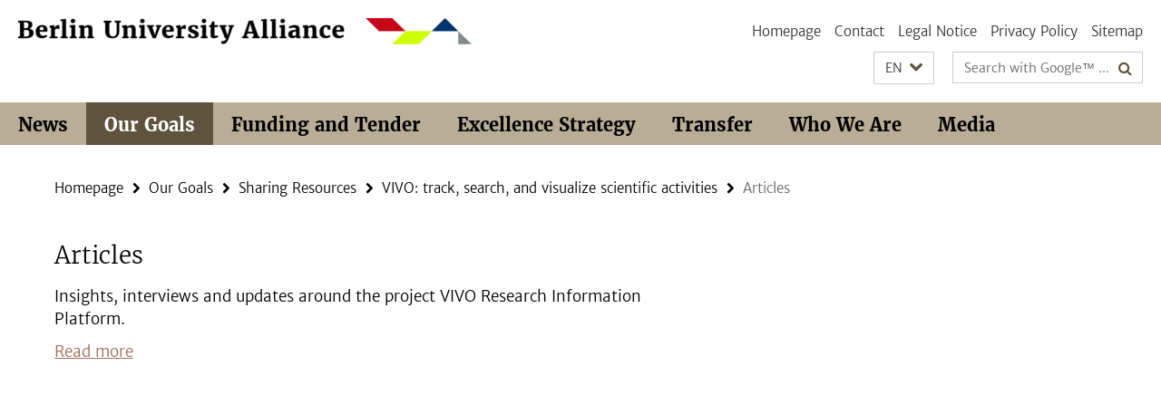

--- FILE ---
content_type: text/html; charset=utf-8
request_url: https://www.berlin-university-alliance.de/en/commitments/sharing-resources/vivo/_inhaltselemente/articles.html
body_size: 4087
content:
<!DOCTYPE html><!-- rendered 2026-01-14 01:27:15 (UTC) --><html class="ltr" lang="en"><head><title>Articles • Berlin University Alliance</title><!-- BEGIN Fragment default/25123017/views/head_meta/124897406/1649336861?025738:1823 -->
<meta charset="utf-8" /><meta content="IE=edge" http-equiv="X-UA-Compatible" /><meta content="width=device-width, initial-scale=1.0" name="viewport" /><meta content="authenticity_token" name="csrf-param" />
<meta content="WNqNl2sVUeFElMmHDI+9BC6KZUeqlOcbn9kFiS4wkNA=" name="csrf-token" /><meta content="Articles" property="og:title" /><meta content="website" property="og:type" /><meta content="https://www.berlin-university-alliance.de/en/commitments/sharing-resources/vivo/_inhaltselemente/articles.html" property="og:url" /><!-- BEGIN Fragment default/25123017/views/open_graph_image/74773073/1766053228?043110:20011 -->
<!-- END Fragment default/25123017/views/open_graph_image/74773073/1766053228?043110:20011 -->
<meta content="index,follow" name="robots" /><meta content="2022-04-07" name="dc.date" /><meta content="Articles" name="dc.name" /><meta content="DE-BE" name="geo.region" /><meta content="Berlin" name="geo.placename" /><meta content="52.448131;13.286102" name="geo.position" /><link href="https://www.berlin-university-alliance.de/en/commitments/sharing-resources/vivo/_inhaltselemente/articles.html" rel="canonical" /><!-- BEGIN Fragment default/25123017/views/favicon/74773073/1766053228?031741:72019 -->
<!-- END Fragment default/25123017/views/favicon/74773073/1766053228?031741:72019 -->
<!-- BEGIN Fragment default/25123017/head/rss/false/78562932/1765190149?032846:22003 -->
<!-- END Fragment default/25123017/head/rss/false/78562932/1765190149?032846:22003 -->
<!-- END Fragment default/25123017/views/head_meta/124897406/1649336861?025738:1823 -->
<!-- BEGIN Fragment default/25123017/head/assets/74773073/1766053228/?111435:86400 -->
<link href="/assets/default2/berlin-university-alliance_application-part-1-55af65f8f5.css" media="all" rel="stylesheet" type="text/css" /><link href="/assets/default2/berlin-university-alliance_application-part-2-1a88715a58.css" media="all" rel="stylesheet" type="text/css" /><script src="/assets/default2/application-781670a880dd5cd1754f30fcf22929cb.js" type="text/javascript"></script><!--[if lt IE 9]><script src="/assets/default2/html5shiv-d11feba7bd03bd542f45c2943ca21fed.js" type="text/javascript"></script><script src="/assets/default2/respond.min-31225ade11a162d40577719d9a33d3ee.js" type="text/javascript"></script><![endif]--><meta content="Rails Connector for Infopark CMS Fiona by Infopark AG (www.infopark.de); Version 6.8.2.36.82613853" name="generator" /><!-- END Fragment default/25123017/head/assets/74773073/1766053228/?111435:86400 -->
</head><body class="site-berlin-university-alliance layout-size-L"><div class="debug page" data-current-path="/en/commitments/sharing-resources/vivo/_inhaltselemente/articles/"><a class="sr-only" href="#content">Springe direkt zu Inhalt </a><div class="horizontal-bg-container-header nocontent"><div class="container container-header"><header><!-- BEGIN Fragment default/25123017/header-part-1/78562932/1765190149/?122127:46800 -->
<a accesskey="O" id="seitenanfang"></a><div class="nada-identity-wrapper has-logo"><a class="nada-identity-logo-link" href="/en/index.html" title="To the Homepage of: Berlin University Alliance"><img alt="bua_logo_quer_rgb-web" class="nada-identity-logo" src="/_design-grafik/bua_logo_quer_rgb-web-24.png?width=500" /></a><a accesskey="H" class="nada-identity-text-link" href="/en/index.html" title="To the Homepage of: Berlin University Alliance"><span class="nada-identity-text">Berlin University Alliance</span></a></div><h1 class="hide">Berlin University Alliance</h1><hr class="hide" /><h2 class="sr-only">Service Navigation</h2><ul class="top-nav no-print"><li><a href="/en/index.html" rel="index" title="To the Homepage of: Berlin University Alliance">Homepage</a></li><li><a href="/en/contact/index.html" title="">Contact</a></li><li><a href="/en/legal-notice/index.html" title="Legal Notice according to § 5 TMG (Telemediengesetz) / § 55 RStV (Rundfunkstaatsvertrag)">Legal Notice</a></li><li><a href="/en/privacy-policy/index.html" title="Privacy Policy">Privacy Policy</a></li><li><a href="/en/sitemap/index.html" title="">Sitemap</a></li></ul><!-- END Fragment default/25123017/header-part-1/78562932/1765190149/?122127:46800 -->
<a class="services-menu-icon no-print"><div class="icon-close icon-cds icon-cds-wrong" style="display: none;"></div><div class="icon-menu"><div class="dot"></div><div class="dot"></div><div class="dot"></div></div></a><div class="services-search-icon no-print"><div class="icon-close icon-cds icon-cds-wrong" style="display: none;"></div><div class="icon-search fa fa-search"></div></div><div class="services no-print"><!-- BEGIN Fragment default/25123017/header/languages/78562932/1765190149/?032141:4027 -->
<div class="services-language dropdown"><div aria-haspopup="listbox" aria-label="Sprache auswählen" class="services-dropdown-button btn btn-default" id="lang" role="button"><span aria-label="English">EN</span><div class="services-dropdown-button-icon"><div class="fa fa-chevron-down services-dropdown-button-icon-open"></div><div class="fa fa-chevron-up services-dropdown-button-icon-close"></div></div></div><ul class="dropdown-menu dropdown-menu-right" role="listbox" tabindex="-1"><li role="option"><a class="fub-language-version" data-locale="de" href="#" hreflang="de" lang="de" title="Deutschsprachige Version">DE: Deutsch</a></li><li aria-disabled="true" aria-selected="true" class="disabled" role="option"><a href="#" lang="en" title="This page is an English version">EN: English</a></li></ul></div><!-- END Fragment default/25123017/header/languages/78562932/1765190149/?032141:4027 -->
<!-- BEGIN Fragment default/25123017/header-part-2/78562932/1765190149/?111716:86400 -->
<div class="services-search"><form action="/en/_search/index.html" class="fub-google-search-form" id="search-form" method="get" role="search"><input name="ie" type="hidden" value="UTF-8" /><label class="search-label" for="search-input">Search terms</label><input autocomplete="off" class="search-input" id="search-input" name="q" placeholder="Search with Google™ ..." title="Please enter search term here" type="text" /><button class="search-button" id="search_button" title="Search with Google™ ..." type="submit"><i class="fa fa-search"></i></button></form></div><!-- END Fragment default/25123017/header-part-2/78562932/1765190149/?111716:86400 -->
</div></header></div></div><!-- BEGIN Fragment default/25123017/header-default-image/74773073/1766053228/?141559:68400 -->
<!-- END Fragment default/25123017/header-default-image/74773073/1766053228/?141559:68400 -->
<!-- BEGIN Fragment default/25123017/navbar-wrapper-ajax/0/78562932/1765190149/?023241:3600 -->
<div class="navbar-wrapper cms-box-ajax-content" data-ajax-url="/en/index.html?comp=navbar&amp;irq=1&amp;pm=0"><nav class="main-nav-container no-print" style=""><div class="container main-nav-container-inner"><div class="main-nav-scroll-buttons" style="display:none"><div id="main-nav-btn-scroll-left" role="button"><div class="fa fa-angle-left"></div></div><div id="main-nav-btn-scroll-right" role="button"><div class="fa fa-angle-right"></div></div></div><div class="main-nav-toggle"><span class="main-nav-toggle-text">Menu</span><span class="main-nav-toggle-icon"><span class="line"></span><span class="line"></span><span class="line"></span></span></div><ul class="main-nav level-1" id="fub-main-nav"><li class="main-nav-item level-1 has-children" data-index="0" data-menu-item-path="#" data-menu-shortened="0"><a class="main-nav-item-link level-1" href="#" title="loading...">News</a><div class="icon-has-children"><div class="fa fa-angle-right"></div><div class="fa fa-angle-down"></div><div class="fa fa-angle-up"></div></div><div class="container main-nav-parent level-2" style="display:none"><p style="margin: 20px;">loading... </p></div></li><li class="main-nav-item level-1 has-children" data-index="1" data-menu-item-path="#" data-menu-shortened="0"><a class="main-nav-item-link level-1" href="#" title="loading...">Our Goals</a><div class="icon-has-children"><div class="fa fa-angle-right"></div><div class="fa fa-angle-down"></div><div class="fa fa-angle-up"></div></div><div class="container main-nav-parent level-2" style="display:none"><p style="margin: 20px;">loading... </p></div></li><li class="main-nav-item level-1 has-children" data-index="2" data-menu-item-path="#" data-menu-shortened="0"><a class="main-nav-item-link level-1" href="#" title="loading...">Funding and Tender</a><div class="icon-has-children"><div class="fa fa-angle-right"></div><div class="fa fa-angle-down"></div><div class="fa fa-angle-up"></div></div><div class="container main-nav-parent level-2" style="display:none"><p style="margin: 20px;">loading... </p></div></li><li class="main-nav-item level-1 has-children" data-index="3" data-menu-item-path="#" data-menu-shortened="0"><a class="main-nav-item-link level-1" href="#" title="loading...">Excellence Strategy</a><div class="icon-has-children"><div class="fa fa-angle-right"></div><div class="fa fa-angle-down"></div><div class="fa fa-angle-up"></div></div><div class="container main-nav-parent level-2" style="display:none"><p style="margin: 20px;">loading... </p></div></li><li class="main-nav-item level-1 has-children" data-index="4" data-menu-item-path="#" data-menu-shortened="0"><a class="main-nav-item-link level-1" href="#" title="loading...">Transfer</a><div class="icon-has-children"><div class="fa fa-angle-right"></div><div class="fa fa-angle-down"></div><div class="fa fa-angle-up"></div></div><div class="container main-nav-parent level-2" style="display:none"><p style="margin: 20px;">loading... </p></div></li><li class="main-nav-item level-1 has-children" data-index="5" data-menu-item-path="#" data-menu-shortened="0"><a class="main-nav-item-link level-1" href="#" title="loading...">Who We Are</a><div class="icon-has-children"><div class="fa fa-angle-right"></div><div class="fa fa-angle-down"></div><div class="fa fa-angle-up"></div></div><div class="container main-nav-parent level-2" style="display:none"><p style="margin: 20px;">loading... </p></div></li><li class="main-nav-item level-1 has-children" data-index="6" data-menu-item-path="#" data-menu-shortened="0"><a class="main-nav-item-link level-1" href="#" title="loading...">Media</a><div class="icon-has-children"><div class="fa fa-angle-right"></div><div class="fa fa-angle-down"></div><div class="fa fa-angle-up"></div></div><div class="container main-nav-parent level-2" style="display:none"><p style="margin: 20px;">loading... </p></div></li></ul></div><div class="main-nav-flyout-global"><div class="container"></div><button id="main-nav-btn-flyout-close" type="button"><div id="main-nav-btn-flyout-close-container"><i class="fa fa-angle-up"></i></div></button></div></nav></div><script type="text/javascript">$(document).ready(function () { Luise.Navigation.init(); });</script><!-- END Fragment default/25123017/navbar-wrapper-ajax/0/78562932/1765190149/?023241:3600 -->
<div class="content-wrapper main horizontal-bg-container-main"><div class="container breadcrumbs-container nocontent"><div class="row"><div class="col-xs-12"><div class="box breadcrumbs no-print"><p class="hide">Path Navigation</p><ul class="fu-breadcrumb"><li><a href="/en/index.html">Homepage</a><i class="fa fa-chevron-right"></i></li><li><a href="/en/commitments/index.html">Our Goals</a><i class="fa fa-chevron-right"></i></li><li><a href="/en/commitments/sharing-resources/index.html">Sharing Resources</a><i class="fa fa-chevron-right"></i></li><li><a href="/en/commitments/sharing-resources/vivo/index.html">VIVO: track, search, and visualize scientific activities</a><i class="fa fa-chevron-right"></i></li><li class="active">Articles</li></ul></div></div></div></div><div class="container"><div class="row"><main class="col-m-7 print-full-width"><!--skiplink anchor: content--><div class="fub-content fub-fu_basis_dok"><a id="content"></a><div class="box box-standard-body box-standard-body-cms-7"><h1>Articles</h1><!-- BEGIN Fragment default/25123017/content_media/124897406/1649336861/124897406/1649336861/?023716:601 -->
<!-- END Fragment default/25123017/content_media/124897406/1649336861/124897406/1649336861/?023716:601 -->
<div class="editor-content hyphens"><p>Insights, interviews and updates around the project VIVO Research Information Platform.</p>
<p><a href="https://www.berlin-university-alliance.de/en/commitments/sharing-resources/vivo/articles/index.html">Read more</a></p></div></div><noscript><div class="warning_box"><em class="mark-4">Please enable JavaScript in Your browser.</em></div></noscript></div></main><!-- BEGIN Fragment default/25123017/sidebar_subtree/118819485/1713264381/?025716:1801 -->
<aside class="col-m-5 sidebar-right no-print nocontent"><div class="row"><div class="col-l-11 col-l-offset-1"><div class="content-element"><div class="box"><div class="iframe-container clearfix" style="padding-bottom: 56.25%; position: relative; height: 0; overflow: hidden; width: 100%; height: auto;"><iframe name="animation_3" src="https://www.berlin-university-alliance.de/_design-grafik/white-img.png" style="scrolling:auto; align:left; border:0; position: absolute; top: 0; left: 0; width: 100%; height: 100%;">Your browser cannot display iframes. You can find the content at the following URL<a href="https://www.berlin-university-alliance.de/_design-grafik/white-img.png">https://www.berlin-university-alliance.de/_design-grafik/white-img.png</a></iframe></div></div></div></div></div></aside><!-- END Fragment default/25123017/sidebar_subtree/118819485/1713264381/?025716:1801 -->
</div></div></div><!-- BEGIN Fragment default/25123017/footer/banners/78562932/1765190149/?031708:3600 -->
<!-- END Fragment default/25123017/footer/banners/78562932/1765190149/?031708:3600 -->
<div class="horizontal-bg-container-footer no-print nocontent"><footer><div class="container container-footer-non-cd"><div class="row"><!-- BEGIN Fragment default/25123017/footer/col-2/78562932/1765190149/?024950:3600 -->
<div class="col-m-6 col-l-3"><div class="box"><h3 class="footer-section-headline">Service Navigation</h3><ul class="footer-section-list fa-ul"><li><a href="/en/index.html" rel="index" title="To the Homepage of: Berlin University Alliance"><i class="fa fa-li fa-chevron-right"></i>Homepage</a></li><li><a href="/en/contact/index.html" title=""><i class="fa fa-li fa-chevron-right"></i>Contact</a></li><li><a href="/en/legal-notice/index.html" title="Legal Notice according to § 5 TMG (Telemediengesetz) / § 55 RStV (Rundfunkstaatsvertrag)"><i class="fa fa-li fa-chevron-right"></i>Legal Notice</a></li><li><a href="/en/privacy-policy/index.html" title="Privacy Policy"><i class="fa fa-li fa-chevron-right"></i>Privacy Policy</a></li><li><a href="/en/sitemap/index.html" title=""><i class="fa fa-li fa-chevron-right"></i>Sitemap</a></li></ul></div></div><!-- END Fragment default/25123017/footer/col-2/78562932/1765190149/?024950:3600 -->
<!-- BEGIN Fragment default/25123017/footer/col-3/78562932/1765190149/?032426:3600 -->
<div class="col-m-6 col-l-3"><div class="box"><h3 class="footer-section-headline">Social Media</h3><ul class="footer-section-list footer-section-list-social fa-ul"><li><a href="https://www.linkedin.com/company/berlinualliance/" rel="external" target="_blank" title=""><i class="fa fa-li fa-linkedin"></i>LinkedIn</a></li><li><a href="https://www.instagram.com/berlinualliance/" rel="external" target="_blank" title=""><i class="fa fa-li fa-instagram"></i>Instagram</a></li><li><a href="https://bsky.app/profile/berlinualliance.bsky.social" rel="external" target="_blank" title=""><i class="fa fa-li fa-chevron-right"></i>Bluesky</a></li></ul></div></div><!-- END Fragment default/25123017/footer/col-3/78562932/1765190149/?032426:3600 -->
<div class="clearfix visible-m"></div><div class="col-m-6 col-l-3"><div class="box"><h3 class="footer-section-headline">This Page</h3><ul class="footer-section-list fa-ul"><li><a href="#" onclick="javascript:self.print();return false;" rel="alternate" role="button" title="Print this page"><i class="fa fa-li fa-chevron-right"></i>Print</a></li><!-- BEGIN Fragment default/25123017/footer/col-4.rss/78562932/1765190149/?024950:3600 -->
<!-- END Fragment default/25123017/footer/col-4.rss/78562932/1765190149/?024950:3600 -->
<li><a href="/en/contact/index.html"><i class="fa fa-li fa-chevron-right"></i>Feedback</a></li><!-- BEGIN Fragment default/25123017/footer/col-4.languages/78562932/1765190149/?032224:3600 -->
<li><a class="fub-language-version" data-locale="en" href="/en/index.html?irq=0&amp;next=de" hreflang="de" lang="de" title="Deutschsprachige Version"><i class="fa fa-li fa-chevron-right"></i>Deutsch</a></li><!-- END Fragment default/25123017/footer/col-4.languages/78562932/1765190149/?032224:3600 -->
</ul></div></div></div></div></footer></div><script src="/assets/default2/henry-55a2f6b1df7f8729fca2d550689240e9.js" type="text/javascript"></script></div></body></html>

--- FILE ---
content_type: text/html; charset=utf-8
request_url: https://www.berlin-university-alliance.de/en/index.html?comp=navbar&irq=1&pm=0
body_size: 7445
content:
<!-- BEGIN Fragment default/25123017/navbar-wrapper/78562932/1765190149/?025434:1800 -->
<!-- BEGIN Fragment default/25123017/navbar/2aebec2e2a9802e78f721b99760edc9df6240d3c/?022435:86400 -->
<nav class="main-nav-container no-print nocontent" style="display: none;"><div class="container main-nav-container-inner"><div class="main-nav-scroll-buttons" style="display:none"><div id="main-nav-btn-scroll-left" role="button"><div class="fa fa-angle-left"></div></div><div id="main-nav-btn-scroll-right" role="button"><div class="fa fa-angle-right"></div></div></div><div class="main-nav-toggle"><span class="main-nav-toggle-text">Menu</span><span class="main-nav-toggle-icon"><span class="line"></span><span class="line"></span><span class="line"></span></span></div><ul class="main-nav level-1" id="fub-main-nav"><li class="main-nav-item level-1 has-children" data-index="0" data-menu-item-path="/en/news" data-menu-shortened="0" id="main-nav-item-news"><a class="main-nav-item-link level-1" href="/en/news/index.html">News</a><div class="icon-has-children"><div class="fa fa-angle-right"></div><div class="fa fa-angle-down"></div><div class="fa fa-angle-up"></div></div><div class="container main-nav-parent level-2" style="display:none"><a class="main-nav-item-link level-1" href="/en/news/index.html"><span>Overview News</span></a></div><ul class="main-nav level-2"><li class="main-nav-item level-2 " data-menu-item-path="/en/news/termine"><a class="main-nav-item-link level-2" href="/en/news/termine/index.html">Events</a></li><li class="main-nav-item level-2 " data-menu-item-path="/en/news/PM_termin"><a class="main-nav-item-link level-2" href="/en/news/PM_termin/index.html">Registration of an event</a></li><li class="main-nav-item level-2 " data-menu-item-path="/en/news/newsletter"><a class="main-nav-item-link level-2" href="/en/news/newsletter/index.html">BUA Newsletter</a></li><li class="main-nav-item level-2 has-children" data-menu-item-path="/en/news/Einblicke"><a class="main-nav-item-link level-2" href="/en/news/Einblicke/index.html">Close Up</a><div class="icon-has-children"><div class="fa fa-angle-right"></div><div class="fa fa-angle-down"></div><div class="fa fa-angle-up"></div></div><ul class="main-nav level-3"><li class="main-nav-item level-3 " data-menu-item-path="/en/news/Einblicke/Close-Up-Internationalization"><a class="main-nav-item-link level-3" href="/en/news/Einblicke/Close-Up-Internationalization/index.html">Close-Up: Internationalization</a></li><li class="main-nav-item level-3 " data-menu-item-path="/en/news/Einblicke/Close-Up-Unite"><a class="main-nav-item-link level-3" href="/en/news/Einblicke/Close-Up-Unite/index.html">Close Up: UNITE</a></li><li class="main-nav-item level-3 " data-menu-item-path="/en/news/Einblicke/Close-Up-Water"><a class="main-nav-item-link level-3" href="/en/news/Einblicke/Close-Up-Water/index.html">Close Up: Water</a></li><li class="main-nav-item level-3 " data-menu-item-path="/en/news/Einblicke/Close-Up-Promoting-Talent"><a class="main-nav-item-link level-3" href="/en/news/Einblicke/Close-Up-Promoting-Talent/index.html">Close Up: Promoting Talent</a></li><li class="main-nav-item level-3 " data-menu-item-path="/en/news/Einblicke/Close-Up-AI"><a class="main-nav-item-link level-3" href="/en/news/Einblicke/Close-Up-AI/index.html">Close Up: AI</a></li><li class="main-nav-item level-3 " data-menu-item-path="/en/news/Einblicke/Close-Up-Democracy"><a class="main-nav-item-link level-3" href="/en/news/Einblicke/Close-Up-Democracy/index.html">Close Up: Democracy</a></li><li class="main-nav-item level-3 " data-menu-item-path="/en/news/Einblicke/Close-Up-Diversity-and-Gender-Equality"><a class="main-nav-item-link level-3" href="/en/news/Einblicke/Close-Up-Diversity-and-Gender-Equality/index.html">Close Up: Diversity and Gender Equality</a></li><li class="main-nav-item level-3 " data-menu-item-path="/en/news/Einblicke/Einblick_Besuch-EXC"><a class="main-nav-item-link level-3" href="/en/news/Einblicke/Einblick_Besuch-EXC/index.html">Close Up: Science meets politics</a></li><li class="main-nav-item level-3 " data-menu-item-path="/en/news/Einblicke/Einblick-Open_Science"><a class="main-nav-item-link level-3" href="/en/news/Einblicke/Einblick-Open_Science/index.html">Close Up: Open Access and Open Science</a></li><li class="main-nav-item level-3 " data-menu-item-path="/en/news/Einblicke/Einblick-Partizipation"><a class="main-nav-item-link level-3" href="/en/news/Einblicke/Einblick-Partizipation/index.html">Close Up: Participation</a></li><li class="main-nav-item level-3 " data-menu-item-path="/en/news/Einblicke/Einblick-Sharing-Resources"><a class="main-nav-item-link level-3" href="/en/news/Einblicke/Einblick-Sharing-Resources/index.html">Close Up: Sharing Resources</a></li></ul></li></ul></li><li class="main-nav-item level-1 has-children" data-index="1" data-menu-item-path="/en/commitments" data-menu-shortened="0" id="main-nav-item-commitments"><a class="main-nav-item-link level-1" href="/en/commitments/index.html">Our Goals</a><div class="icon-has-children"><div class="fa fa-angle-right"></div><div class="fa fa-angle-down"></div><div class="fa fa-angle-up"></div></div><div class="container main-nav-parent level-2" style="display:none"><a class="main-nav-item-link level-1" href="/en/commitments/index.html"><span>Overview Our Goals</span></a></div><ul class="main-nav level-2"><li class="main-nav-item level-2 has-children" data-menu-item-path="/en/commitments/grand-challenge-initiatives"><a class="main-nav-item-link level-2" href="/en/commitments/grand-challenge-initiatives/index.html">Focusing on Grand Challenges</a><div class="icon-has-children"><div class="fa fa-angle-right"></div><div class="fa fa-angle-down"></div><div class="fa fa-angle-up"></div></div><ul class="main-nav level-3"><li class="main-nav-item level-3 " data-menu-item-path="/en/commitments/grand-challenge-initiatives/Climate-and-Water-under-Change"><a class="main-nav-item-link level-3" href="/en/commitments/grand-challenge-initiatives/Climate-and-Water-under-Change/index.html">Climate and Water under Change</a></li><li class="main-nav-item level-3 has-children" data-menu-item-path="/en/commitments/grand-challenge-initiatives/next-grand-challenge"><a class="main-nav-item-link level-3" href="/en/commitments/grand-challenge-initiatives/next-grand-challenge/index.html">Next Grand Challenge - Participate now!</a><div class="icon-has-children"><div class="fa fa-angle-right"></div><div class="fa fa-angle-down"></div><div class="fa fa-angle-up"></div></div><ul class="main-nav level-4"><li class="main-nav-item level-4 " data-menu-item-path="/en/commitments/grand-challenge-initiatives/next-grand-challenge/Unterseite_Themenauswahl_en"><a class="main-nav-item-link level-4" href="/en/commitments/grand-challenge-initiatives/next-grand-challenge/Unterseite_Themenauswahl_en/index.html">Topic Selection</a></li><li class="main-nav-item level-4 " data-menu-item-path="/en/commitments/grand-challenge-initiatives/next-grand-challenge/jugendliche"><a class="main-nav-item-link level-4" href="/en/commitments/grand-challenge-initiatives/next-grand-challenge/jugendliche/index.html">Young People</a></li><li class="main-nav-item level-4 " data-menu-item-path="/en/commitments/grand-challenge-initiatives/next-grand-challenge/forschende"><a class="main-nav-item-link level-4" href="/en/commitments/grand-challenge-initiatives/next-grand-challenge/forschende/index.html">Researchers and Students</a></li><li class="main-nav-item level-4 " data-menu-item-path="/en/commitments/grand-challenge-initiatives/next-grand-challenge/Ergebnis-der-Themengruppierung_en"><a class="main-nav-item-link level-4" href="/en/commitments/grand-challenge-initiatives/next-grand-challenge/Ergebnis-der-Themengruppierung_en/index.html">Topic Collection</a></li><li class="main-nav-item level-4 " data-menu-item-path="/en/commitments/grand-challenge-initiatives/next-grand-challenge/Unterseite_Themenbewertung_en"><a class="main-nav-item-link level-4" href="/en/commitments/grand-challenge-initiatives/next-grand-challenge/Unterseite_Themenbewertung_en/index.html">Topic Evaluation</a></li><li class="main-nav-item level-4 " data-menu-item-path="/en/commitments/grand-challenge-initiatives/next-grand-challenge/FAQ"><a class="main-nav-item-link level-4" href="/en/commitments/grand-challenge-initiatives/next-grand-challenge/FAQ/index.html">FAQ</a></li></ul></li><li class="main-nav-item level-3 " data-menu-item-path="/en/commitments/grand-challenge-initiatives/Quantum-Technologies"><a class="main-nav-item-link level-3" href="/en/commitments/grand-challenge-initiatives/Quantum-Technologies/index.html">Quantum Technologies</a></li><li class="main-nav-item level-3 has-children" data-menu-item-path="/en/commitments/grand-challenge-initiatives/RITT-Projects"><a class="main-nav-item-link level-3" href="/en/commitments/grand-challenge-initiatives/RITT-Projects/index.html">Responsible Innovation in Times of Transformation</a><div class="icon-has-children"><div class="fa fa-angle-right"></div><div class="fa fa-angle-down"></div><div class="fa fa-angle-up"></div></div><ul class="main-nav level-4"><li class="main-nav-item level-4 " data-menu-item-path="/en/commitments/grand-challenge-initiatives/RITT-Projects/CaringS"><a class="main-nav-item-link level-4" href="/en/commitments/grand-challenge-initiatives/RITT-Projects/CaringS/index.html">Digital Care in Aging Societies: Designing Responsible Care Ecosystems (CaringS)</a></li><li class="main-nav-item level-4 " data-menu-item-path="/en/commitments/grand-challenge-initiatives/RITT-Projects/TransformMobility"><a class="main-nav-item-link level-4" href="/en/commitments/grand-challenge-initiatives/RITT-Projects/TransformMobility/index.html">PureMobility - A Human-Centered Turn to Responsible Urban Mobility by Transformative Vision Design (TransformMobility)</a></li><li class="main-nav-item level-4 " data-menu-item-path="/en/commitments/grand-challenge-initiatives/RITT-Projects/RI-ProT"><a class="main-nav-item-link level-4" href="/en/commitments/grand-challenge-initiatives/RITT-Projects/RI-ProT/index.html">Responsible Innovation and Protein Transitions (RI-ProT)</a></li></ul></li><li class="main-nav-item level-3 has-children" data-menu-item-path="/en/commitments/grand-challenge-initiatives/call-social-cohesion_end"><a class="main-nav-item-link level-3" href="/en/commitments/grand-challenge-initiatives/call-social-cohesion_end/index.html">Social Cohesion</a><div class="icon-has-children"><div class="fa fa-angle-right"></div><div class="fa fa-angle-down"></div><div class="fa fa-angle-up"></div></div><ul class="main-nav level-4"><li class="main-nav-item level-4 " data-menu-item-path="/en/commitments/grand-challenge-initiatives/call-social-cohesion_end/call-2020"><a class="main-nav-item-link level-4" href="/en/commitments/grand-challenge-initiatives/call-social-cohesion_end/call-2020/index.html">List of Projects Funded following the Main Call Exploration Projects Social Cohesion</a></li><li class="main-nav-item level-4 " data-menu-item-path="/en/commitments/grand-challenge-initiatives/call-social-cohesion_end/project-list-2019"><a class="main-nav-item-link level-4" href="/en/commitments/grand-challenge-initiatives/call-social-cohesion_end/project-list-2019/index.html">List of Projects Funded following the Pre-call (2019)</a></li><li class="main-nav-item level-4 " data-menu-item-path="/en/commitments/grand-challenge-initiatives/call-social-cohesion_end/stammtisch"><a class="main-nav-item-link level-4" href="/en/commitments/grand-challenge-initiatives/call-social-cohesion_end/stammtisch/index.html">Stammtisch and Get-together “Little Friday” on Social Cohesion</a></li></ul></li><li class="main-nav-item level-3 " data-menu-item-path="/en/commitments/grand-challenge-initiatives/social-cohesion"><a class="main-nav-item-link level-3" href="/en/commitments/grand-challenge-initiatives/social-cohesion/index.html">Social Cohesion</a></li><li class="main-nav-item level-3 has-children" data-menu-item-path="/en/commitments/grand-challenge-initiatives/global-health"><a class="main-nav-item-link level-3" href="/en/commitments/grand-challenge-initiatives/global-health/index.html">Global Health</a><div class="icon-has-children"><div class="fa fa-angle-right"></div><div class="fa fa-angle-down"></div><div class="fa fa-angle-up"></div></div><ul class="main-nav level-4"><li class="main-nav-item level-4 " data-menu-item-path="/en/commitments/grand-challenge-initiatives/global-health/expl-projects-gh"><a class="main-nav-item-link level-4" href="/en/commitments/grand-challenge-initiatives/global-health/expl-projects-gh/index.html">Grand Challenge Initiative Global Health</a></li><li class="main-nav-item level-4 " data-menu-item-path="/en/commitments/grand-challenge-initiatives/global-health/pre-exploration-project"><a class="main-nav-item-link level-4" href="/en/commitments/grand-challenge-initiatives/global-health/pre-exploration-project/index.html">Coronavirus pre-exploration project</a></li></ul></li></ul></li><li class="main-nav-item level-2 has-children" data-menu-item-path="/en/commitments/knowledge-exchange"><a class="main-nav-item-link level-2" href="/en/commitments/knowledge-exchange/index.html">Fostering Knowledge Exchange</a><div class="icon-has-children"><div class="fa fa-angle-right"></div><div class="fa fa-angle-down"></div><div class="fa fa-angle-up"></div></div><ul class="main-nav level-3"><li class="main-nav-item level-3 " data-menu-item-path="/en/commitments/knowledge-exchange/knex"><a class="main-nav-item-link level-3" href="/en/commitments/knowledge-exchange/knex/index.html">Expertise and Knowledge Exchange Office (KnEx)</a></li><li class="main-nav-item level-3 has-children" data-menu-item-path="/en/commitments/knowledge-exchange/td-lab"><a class="main-nav-item-link level-3" href="/en/commitments/knowledge-exchange/td-lab/index.html">TD-Lab – Laboratory for Transdisciplinary Research</a><div class="icon-has-children"><div class="fa fa-angle-right"></div><div class="fa fa-angle-down"></div><div class="fa fa-angle-up"></div></div><ul class="main-nav level-4"><li class="main-nav-item level-4 " data-menu-item-path="/en/commitments/knowledge-exchange/td-lab/angebot"><a class="main-nav-item-link level-4" href="/en/commitments/knowledge-exchange/td-lab/angebot/index.html">Portfolio</a></li><li class="main-nav-item level-4 " data-menu-item-path="/en/commitments/knowledge-exchange/td-lab/projekte"><a class="main-nav-item-link level-4" href="/en/commitments/knowledge-exchange/td-lab/projekte/index.html">Projects</a></li><li class="main-nav-item level-4 " data-menu-item-path="/en/commitments/knowledge-exchange/td-lab/aktuelles"><a class="main-nav-item-link level-4" href="/en/commitments/knowledge-exchange/td-lab/aktuelles/index.html">News</a></li><li class="main-nav-item level-4 " data-menu-item-path="/en/commitments/knowledge-exchange/td-lab/about"><a class="main-nav-item-link level-4" href="/en/commitments/knowledge-exchange/td-lab/about/index.html">About Us</a></li></ul></li><li class="main-nav-item level-3 has-children" data-menu-item-path="/en/commitments/knowledge-exchange/science-communication"><a class="main-nav-item-link level-3" href="/en/commitments/knowledge-exchange/science-communication/index.html">Science Communication</a><div class="icon-has-children"><div class="fa fa-angle-right"></div><div class="fa fa-angle-down"></div><div class="fa fa-angle-up"></div></div><ul class="main-nav level-4"><li class="main-nav-item level-4 " data-menu-item-path="/en/commitments/knowledge-exchange/science-communication/Berlin-Exchange"><a class="main-nav-item-link level-4" href="/en/commitments/knowledge-exchange/science-communication/Berlin-Exchange/index.html">Berlin Exchange</a></li><li class="main-nav-item level-4 " data-menu-item-path="/en/commitments/knowledge-exchange/science-communication/ExLabs"><a class="main-nav-item-link level-4" href="/en/commitments/knowledge-exchange/science-communication/ExLabs/index.html">Experimental Science Communication Labs</a></li></ul></li></ul></li><li class="main-nav-item level-2 has-children" data-menu-item-path="/en/commitments/research-quality"><a class="main-nav-item-link level-2" href="/en/commitments/research-quality/index.html">Advancing Research Quality and Value</a><div class="icon-has-children"><div class="fa fa-angle-right"></div><div class="fa fa-angle-down"></div><div class="fa fa-angle-up"></div></div><ul class="main-nav level-3"><li class="main-nav-item level-3 " data-menu-item-path="/en/commitments/research-quality/core"><a class="main-nav-item-link level-3" href="/en/commitments/research-quality/core/index.html">Center for Open and Responsible Research (CORe)</a></li><li class="main-nav-item level-3 has-children" data-menu-item-path="/en/commitments/research-quality/CoARA"><a class="main-nav-item-link level-3" href="/en/commitments/research-quality/CoARA/index.html">CoARA</a><div class="icon-has-children"><div class="fa fa-angle-right"></div><div class="fa fa-angle-down"></div><div class="fa fa-angle-up"></div></div><ul class="main-nav level-4"><li class="main-nav-item level-4 " data-menu-item-path="/en/commitments/research-quality/CoARA/activities"><a class="main-nav-item-link level-4" href="/en/commitments/research-quality/CoARA/activities/index.html">Activities</a></li><li class="main-nav-item level-4 " data-menu-item-path="/en/commitments/research-quality/CoARA/coara-bua-einrichtungen"><a class="main-nav-item-link level-4" href="/en/commitments/research-quality/CoARA/coara-bua-einrichtungen/index.html">CoARA @ BUA</a></li><li class="main-nav-item level-4 " data-menu-item-path="/en/commitments/research-quality/CoARA/einfuehrung"><a class="main-nav-item-link level-4" href="/en/commitments/research-quality/CoARA/einfuehrung/index.html">Introduction</a></li><li class="main-nav-item level-4 " data-menu-item-path="/en/commitments/research-quality/CoARA/links-literature"><a class="main-nav-item-link level-4" href="/en/commitments/research-quality/CoARA/links-literature/index.html">Links &amp; Literature</a></li><li class="main-nav-item level-4 " data-menu-item-path="/en/commitments/research-quality/CoARA/news-termine"><a class="main-nav-item-link level-4" href="/en/commitments/research-quality/CoARA/news-termine/index.html">News &amp; Dates</a></li><li class="main-nav-item level-4 " data-menu-item-path="/en/commitments/research-quality/CoARA/agreement"><a class="main-nav-item-link level-4" href="/en/commitments/research-quality/CoARA/agreement/index.html">The Agreement</a></li><li class="main-nav-item level-4 " data-menu-item-path="/en/commitments/research-quality/CoARA/action-plan"><a class="main-nav-item-link level-4" href="/en/commitments/research-quality/CoARA/action-plan/index.html">The BUA Action Plan</a></li></ul></li><li class="main-nav-item level-3 has-children" data-menu-item-path="/en/commitments/research-quality/training"><a class="main-nav-item-link level-3" href="/en/commitments/research-quality/training/index.html">Education and Training Offers</a><div class="icon-has-children"><div class="fa fa-angle-right"></div><div class="fa fa-angle-down"></div><div class="fa fa-angle-up"></div></div><ul class="main-nav level-4"><li class="main-nav-item level-4 " data-menu-item-path="/en/commitments/research-quality/training/WS24-25"><a class="main-nav-item-link level-4" href="/en/commitments/research-quality/training/WS24-25/index.html">Education and Training for OS and RQ</a></li><li class="main-nav-item level-4 " data-menu-item-path="/en/commitments/research-quality/training/SoSe2025"><a class="main-nav-item-link level-4" href="/en/commitments/research-quality/training/SoSe2025/index.html">Education and Training for OS and RQ</a></li><li class="main-nav-item level-4 " data-menu-item-path="/en/commitments/research-quality/training/SoSe2024"><a class="main-nav-item-link level-4" href="/en/commitments/research-quality/training/SoSe2024/index.html">Education and training offers Summer term 2024</a></li><li class="main-nav-item level-4 " data-menu-item-path="/en/commitments/research-quality/training/WS23-24"><a class="main-nav-item-link level-4" href="/en/commitments/research-quality/training/WS23-24/index.html">Education and training offers Winterterm 2023-24</a></li><li class="main-nav-item level-4 " data-menu-item-path="/en/commitments/research-quality/training/SoSe23"><a class="main-nav-item-link level-4" href="/en/commitments/research-quality/training/SoSe23/index.html">SoSe23</a></li><li class="main-nav-item level-4 " data-menu-item-path="/en/commitments/research-quality/training/superb-supervision"><a class="main-nav-item-link level-4" href="/en/commitments/research-quality/training/superb-supervision/index.html">Superb Supervision - Mentoring your phD candidate towards responsible research practices</a></li></ul></li><li class="main-nav-item level-3 " data-menu-item-path="/en/commitments/research-quality/esss"><a class="main-nav-item-link level-3" href="/en/commitments/research-quality/esss/index.html">European Summer School for Scientometrics (esss)</a></li><li class="main-nav-item level-3 has-children" data-menu-item-path="/en/commitments/research-quality/kolloquium"><a class="main-nav-item-link level-3" href="/en/commitments/research-quality/kolloquium/index.html">Exchange and Networking</a><div class="icon-has-children"><div class="fa fa-angle-right"></div><div class="fa fa-angle-down"></div><div class="fa fa-angle-up"></div></div><ul class="main-nav level-4"><li class="main-nav-item level-4 " data-menu-item-path="/en/commitments/research-quality/kolloquium/credit-in-academia-conference"><a class="main-nav-item-link level-4" href="/en/commitments/research-quality/kolloquium/credit-in-academia-conference/index.html">Credit where it&#39;s due. Just a matter of fairness?</a></li></ul></li><li class="main-nav-item level-3 " data-menu-item-path="/en/commitments/research-quality/monitoring"><a class="main-nav-item-link level-3" href="/en/commitments/research-quality/monitoring/index.html">Monitoring: Berlin Science Survey</a></li><li class="main-nav-item level-3 has-children" data-menu-item-path="/en/commitments/research-quality/open-science"><a class="main-nav-item-link level-3" href="/en/commitments/research-quality/open-science/index.html">Open Science and OpenX Initiative</a><div class="icon-has-children"><div class="fa fa-angle-right"></div><div class="fa fa-angle-down"></div><div class="fa fa-angle-up"></div></div><ul class="main-nav level-4"><li class="main-nav-item level-4 " data-menu-item-path="/en/commitments/research-quality/open-science/os-botschafter-innen"><a class="main-nav-item-link level-4" href="/en/commitments/research-quality/open-science/os-botschafter-innen/index.html">Open Science Ambassadors</a></li><li class="main-nav-item level-4 " data-menu-item-path="/en/commitments/research-quality/open-science/openx-konferenz"><a class="main-nav-item-link level-4" href="/en/commitments/research-quality/open-science/openx-konferenz/index.html">Open Space Conference &quot;OpenX - A Strategy for Open Science at the Berlin University Alliance&quot;</a></li><li class="main-nav-item level-4 " data-menu-item-path="/en/commitments/research-quality/open-science/Leitbild-fuer-OS"><a class="main-nav-item-link level-4" href="/en/commitments/research-quality/open-science/Leitbild-fuer-OS/index.html">The Mission Statement for Open Science at the Berlin University Alliance</a></li></ul></li><li class="main-nav-item level-3 has-children" data-menu-item-path="/en/commitments/research-quality/project-list-20"><a class="main-nav-item-link level-3" href="/en/commitments/research-quality/project-list-20/index.html">Project list: Open Call for Project Proposals in the area of research quality and open science</a><div class="icon-has-children"><div class="fa fa-angle-right"></div><div class="fa fa-angle-down"></div><div class="fa fa-angle-up"></div></div><ul class="main-nav level-4"><li class="main-nav-item level-4 " data-menu-item-path="/en/commitments/research-quality/project-list-20/dashboards"><a class="main-nav-item-link level-4" href="/en/commitments/research-quality/project-list-20/dashboards/index.html">BUA Open Science Dashboards – Development of indicators and screening tools for prototypical implementation</a></li><li class="main-nav-item level-4 " data-menu-item-path="/en/commitments/research-quality/project-list-20/open-access"><a class="main-nav-item-link level-4" href="/en/commitments/research-quality/project-list-20/open-access/index.html">Open Access in Law – Structural Change to a Participatory quality-assured Publication Culture</a></li><li class="main-nav-item level-4 " data-menu-item-path="/en/commitments/research-quality/project-list-20/open-make"><a class="main-nav-item-link level-4" href="/en/commitments/research-quality/project-list-20/open-make/index.html">Open Make. Towards open and FAIR hardware</a></li><li class="main-nav-item level-4 " data-menu-item-path="/en/commitments/research-quality/project-list-20/observatory"><a class="main-nav-item-link level-4" href="/en/commitments/research-quality/project-list-20/observatory/index.html">Open Urban Climate Observatory Berlin for environmental research and applications</a></li><li class="main-nav-item level-4 " data-menu-item-path="/en/commitments/research-quality/project-list-20/panne"><a class="main-nav-item-link level-4" href="/en/commitments/research-quality/project-list-20/panne/index.html">PANNE – (German acronym for “publication bias analysis of non-publication and non-reception of results in a disciplinary comparison”)</a></li></ul></li><li class="main-nav-item level-3 has-children" data-menu-item-path="/en/commitments/research-quality/forschung"><a class="main-nav-item-link level-3" href="/en/commitments/research-quality/forschung/index.html">Research</a><div class="icon-has-children"><div class="fa fa-angle-right"></div><div class="fa fa-angle-down"></div><div class="fa fa-angle-up"></div></div><ul class="main-nav level-4"><li class="main-nav-item level-4 " data-menu-item-path="/en/commitments/research-quality/forschung/finished"><a class="main-nav-item-link level-4" href="/en/commitments/research-quality/forschung/finished/index.html">Closed projects</a></li><li class="main-nav-item level-4 " data-menu-item-path="/en/commitments/research-quality/forschung/ongoing"><a class="main-nav-item-link level-4" href="/en/commitments/research-quality/forschung/ongoing/index.html">Current projects</a></li><li class="main-nav-item level-4 " data-menu-item-path="/en/commitments/research-quality/forschung/fellowship"><a class="main-nav-item-link level-4" href="/en/commitments/research-quality/forschung/fellowship/index.html">Fellowship Program</a></li></ul></li><li class="main-nav-item level-3 has-children" data-menu-item-path="/en/commitments/research-quality/quality"><a class="main-nav-item-link level-3" href="/en/commitments/research-quality/quality/index.html">Research Quality and Research Integrity</a><div class="icon-has-children"><div class="fa fa-angle-right"></div><div class="fa fa-angle-down"></div><div class="fa fa-angle-up"></div></div><ul class="main-nav level-4"><li class="main-nav-item level-4 " data-menu-item-path="/en/commitments/research-quality/quality/gwp"><a class="main-nav-item-link level-4" href="/en/commitments/research-quality/quality/gwp/index.html">Good Research Practice at the Berlin University Alliance</a></li><li class="main-nav-item level-4 " data-menu-item-path="/en/commitments/research-quality/quality/faq-trainings"><a class="main-nav-item-link level-4" href="/en/commitments/research-quality/quality/faq-trainings/index.html">Materialien, Trainingsangebote &amp; Initiativen</a></li><li class="main-nav-item level-4 " data-menu-item-path="/en/commitments/research-quality/quality/peer-review"><a class="main-nav-item-link level-4" href="/en/commitments/research-quality/quality/peer-review/index.html">Peer Review in Focus</a></li></ul></li><li class="main-nav-item level-3 " data-menu-item-path="/en/commitments/research-quality/symposium"><a class="main-nav-item-link level-3" href="/en/commitments/research-quality/symposium/index.html">Symposium on Integrity in Research</a></li><li class="main-nav-item level-3 " data-menu-item-path="/en/commitments/research-quality/personen"><a class="main-nav-item-link level-3" href="/en/commitments/research-quality/personen/index.html">Team</a></li></ul></li><li class="main-nav-item level-2 has-children" data-menu-item-path="/en/commitments/promoting-talent"><a class="main-nav-item-link level-2" href="/en/commitments/promoting-talent/index.html">Promoting Talent</a><div class="icon-has-children"><div class="fa fa-angle-right"></div><div class="fa fa-angle-down"></div><div class="fa fa-angle-up"></div></div><ul class="main-nav level-3"><li class="main-nav-item level-3 has-children" data-menu-item-path="/en/commitments/promoting-talent/projekte"><a class="main-nav-item-link level-3" href="/en/commitments/promoting-talent/projekte/index.html">Our Projects</a><div class="icon-has-children"><div class="fa fa-angle-right"></div><div class="fa fa-angle-down"></div><div class="fa fa-angle-up"></div></div><ul class="main-nav level-4"><li class="main-nav-item level-4 " data-menu-item-path="/en/commitments/promoting-talent/projekte/graduate-studies-support-program"><a class="main-nav-item-link level-4" href="/en/commitments/promoting-talent/projekte/graduate-studies-support-program/index.html">Graduate Studies Support Program</a></li><li class="main-nav-item level-4 " data-menu-item-path="/en/commitments/promoting-talent/projekte/postdoc-academy"><a class="main-nav-item-link level-4" href="/en/commitments/promoting-talent/projekte/postdoc-academy/index.html">Postdoc Academy</a></li><li class="main-nav-item level-4 " data-menu-item-path="/en/commitments/promoting-talent/projekte/ttpm"><a class="main-nav-item-link level-4" href="/en/commitments/promoting-talent/projekte/ttpm/index.html">Tenure-Track Peer Mentoring Program</a></li><li class="main-nav-item level-4 " data-menu-item-path="/en/commitments/promoting-talent/projekte/bla"><a class="main-nav-item-link level-4" href="/en/commitments/promoting-talent/projekte/bla/index.html">Berlin Leadership Academy</a></li><li class="main-nav-item level-4 " data-menu-item-path="/en/commitments/promoting-talent/projekte/gbk"><a class="main-nav-item-link level-4" href="/en/commitments/promoting-talent/projekte/gbk/index.html">Good Supervision Culture</a></li><li class="main-nav-item level-4 " data-menu-item-path="/en/commitments/promoting-talent/projekte/gwp"><a class="main-nav-item-link level-4" href="/en/commitments/promoting-talent/projekte/gwp/index.html">Good Research Practice</a></li></ul></li><li class="main-nav-item level-3 " data-menu-item-path="/en/commitments/promoting-talent/target-groups-overview"><a class="main-nav-item-link level-3" href="/en/commitments/promoting-talent/target-groups-overview/index.html">Target Groups</a></li><li class="main-nav-item level-3 " data-menu-item-path="/en/commitments/promoting-talent/contact"><a class="main-nav-item-link level-3" href="/en/commitments/promoting-talent/contact/index.html">About Us</a></li></ul></li><li class="main-nav-item level-2 has-children" data-menu-item-path="/en/commitments/sharing-resources"><a class="main-nav-item-link level-2" href="/en/commitments/sharing-resources/index.html">Sharing Resources</a><div class="icon-has-children"><div class="fa fa-angle-right"></div><div class="fa fa-angle-down"></div><div class="fa fa-angle-up"></div></div><ul class="main-nav level-3"><li class="main-nav-item level-3 " data-menu-item-path="/en/commitments/sharing-resources/shared-resources-center"><a class="main-nav-item-link level-3" href="/en/commitments/sharing-resources/shared-resources-center/index.html">Shared Resources Center</a></li><li class="main-nav-item level-3 has-children" data-menu-item-path="/en/commitments/sharing-resources/alliance-center"><a class="main-nav-item-link level-3" href="/en/commitments/sharing-resources/alliance-center/index.html">Alliance Center</a><div class="icon-has-children"><div class="fa fa-angle-right"></div><div class="fa fa-angle-down"></div><div class="fa fa-angle-up"></div></div><ul class="main-nav level-4"><li class="main-nav-item level-4 " data-menu-item-path="/en/commitments/sharing-resources/alliance-center/who-we-are"><a class="main-nav-item-link level-4" href="/en/commitments/sharing-resources/alliance-center/who-we-are/index.html">About us</a></li><li class="main-nav-item level-4 " data-menu-item-path="/en/commitments/sharing-resources/alliance-center/call"><a class="main-nav-item-link level-4" href="/en/commitments/sharing-resources/alliance-center/call/index.html">Call</a></li><li class="main-nav-item level-4 " data-menu-item-path="/en/commitments/sharing-resources/alliance-center/contact-em"><a class="main-nav-item-link level-4" href="/en/commitments/sharing-resources/alliance-center/contact-em/index.html">EM-Einrichtungen</a></li><li class="main-nav-item level-4 " data-menu-item-path="/en/commitments/sharing-resources/alliance-center/events"><a class="main-nav-item-link level-4" href="/en/commitments/sharing-resources/alliance-center/events/index.html">Events</a></li><li class="main-nav-item level-4 " data-menu-item-path="/en/commitments/sharing-resources/alliance-center/faq"><a class="main-nav-item-link level-4" href="/en/commitments/sharing-resources/alliance-center/faq/index.html">FAQs and quick access</a></li><li class="main-nav-item level-4 " data-menu-item-path="/en/commitments/sharing-resources/alliance-center/em-kurskatalog"><a class="main-nav-item-link level-4" href="/en/commitments/sharing-resources/alliance-center/em-kurskatalog/index.html">Lehre – EM Kurskatalog</a></li></ul></li><li class="main-nav-item level-3 " data-menu-item-path="/en/commitments/sharing-resources/rahmenbedingungen"><a class="main-nav-item-link level-3" href="/en/commitments/sharing-resources/rahmenbedingungen/index.html">Improving the administrative framework</a></li><li class="main-nav-item level-3 " data-menu-item-path="/en/commitments/sharing-resources/kontakt"><a class="main-nav-item-link level-3" href="/en/commitments/sharing-resources/kontakt/index.html">Kontakt</a></li><li class="main-nav-item level-3 " data-menu-item-path="/en/commitments/sharing-resources/SciencePortal"><a class="main-nav-item-link level-3" href="/en/commitments/sharing-resources/SciencePortal/index.html">SciencePortal / Data Center / Identity management</a></li></ul></li><li class="main-nav-item level-2 has-children" data-menu-item-path="/en/commitments/diversity"><a class="main-nav-item-link level-2" href="/en/commitments/diversity/index.html">Diversity and Gender Equality</a><div class="icon-has-children"><div class="fa fa-angle-right"></div><div class="fa fa-angle-down"></div><div class="fa fa-angle-up"></div></div><ul class="main-nav level-3"><li class="main-nav-item level-3 " data-menu-item-path="/en/commitments/diversity/DiGENet-Nachwuchsforschungsgruppen"><a class="main-nav-item-link level-3" href="/en/commitments/diversity/DiGENet-Nachwuchsforschungsgruppen/index.html">DiGENet Junior Research Groups</a></li><li class="main-nav-item level-3 has-children" data-menu-item-path="/en/commitments/diversity/digenet"><a class="main-nav-item-link level-3" href="/en/commitments/diversity/digenet/index.html">Diversity and Gender Equality Network (DiGENet)</a><div class="icon-has-children"><div class="fa fa-angle-right"></div><div class="fa fa-angle-down"></div><div class="fa fa-angle-up"></div></div><ul class="main-nav level-4"><li class="main-nav-item level-4 " data-menu-item-path="/en/commitments/diversity/digenet/Decolonizing-the-Curriculum"><a class="main-nav-item-link level-4" href="/en/commitments/diversity/digenet/Decolonizing-the-Curriculum/index.html">Decolonizing the Curriculum</a></li><li class="main-nav-item level-4 " data-menu-item-path="/en/commitments/diversity/digenet/DiGENet-Events"><a class="main-nav-item-link level-4" href="/en/commitments/diversity/digenet/DiGENet-Events/index.html">DiGENet Events</a></li><li class="main-nav-item level-4 " data-menu-item-path="/en/commitments/diversity/digenet/DiGENet-International-Guests"><a class="main-nav-item-link level-4" href="/en/commitments/diversity/digenet/DiGENet-International-Guests/index.html">DiGENet International Guests</a></li><li class="main-nav-item level-4 " data-menu-item-path="/en/commitments/diversity/digenet/DiGENet-Junior-Research-Groups"><a class="main-nav-item-link level-4" href="/en/commitments/diversity/digenet/DiGENet-Junior-Research-Groups/index.html">DiGENet Junior Research Groups</a></li><li class="main-nav-item level-4 " data-menu-item-path="/en/commitments/diversity/digenet/DiGENet-Working-Groups"><a class="main-nav-item-link level-4" href="/en/commitments/diversity/digenet/DiGENet-Working-Groups/index.html">DiGENet Working Groups</a></li><li class="main-nav-item level-4 " data-menu-item-path="/en/commitments/diversity/digenet/Diversity-Minimal-Item-Set"><a class="main-nav-item-link level-4" href="/en/commitments/diversity/digenet/Diversity-Minimal-Item-Set/index.html">Diversity Minimal Item Set</a></li><li class="main-nav-item level-4 " data-menu-item-path="/en/commitments/diversity/digenet/Diversity-Glossary"><a class="main-nav-item-link level-4" href="/en/commitments/diversity/digenet/Diversity-Glossary/index.html">Diversity-Glossary</a></li></ul></li><li class="main-nav-item level-3 " data-menu-item-path="/en/commitments/diversity/SC6"><a class="main-nav-item-link level-3" href="/en/commitments/diversity/SC6/index.html">Former Steering Committee Members</a></li><li class="main-nav-item level-3 " data-menu-item-path="/en/commitments/diversity/junior-research-groups"><a class="main-nav-item-link level-3" href="/en/commitments/diversity/junior-research-groups/index.html">Junior Research Groups on Diversity &amp; Gender Equality</a></li><li class="main-nav-item level-3 " data-menu-item-path="/en/commitments/diversity/Mission-Statement"><a class="main-nav-item-link level-3" href="/en/commitments/diversity/Mission-Statement/index.html">Mission-Statement</a></li></ul></li><li class="main-nav-item level-2 has-children" data-menu-item-path="/en/commitments/teaching-learning"><a class="main-nav-item-link level-2" href="/en/commitments/teaching-learning/index.html">Teaching and Learning</a><div class="icon-has-children"><div class="fa fa-angle-right"></div><div class="fa fa-angle-down"></div><div class="fa fa-angle-up"></div></div><ul class="main-nav level-3"><li class="main-nav-item level-3 has-children" data-menu-item-path="/en/commitments/teaching-learning/bua-buero"><a class="main-nav-item-link level-3" href="/en/commitments/teaching-learning/bua-buero/index.html">BUA Office for Teaching and Learning</a><div class="icon-has-children"><div class="fa fa-angle-right"></div><div class="fa fa-angle-down"></div><div class="fa fa-angle-up"></div></div><ul class="main-nav level-4"><li class="main-nav-item level-4 " data-menu-item-path="/en/commitments/teaching-learning/bua-buero/students"><a class="main-nav-item-link level-4" href="/en/commitments/teaching-learning/bua-buero/students/index.html">BUA Teaching Formats: Information for Students</a></li><li class="main-nav-item level-4 " data-menu-item-path="/en/commitments/teaching-learning/bua-buero/teaching"><a class="main-nav-item-link level-4" href="/en/commitments/teaching-learning/bua-buero/teaching/index.html">BUA Teaching Formats: Information for Teachers</a></li></ul></li><li class="main-nav-item level-3 has-children" data-menu-item-path="/en/commitments/teaching-learning/sturop"><a class="main-nav-item-link level-3" href="/en/commitments/teaching-learning/sturop/index.html">Student Research Opportunities Program (StuROPx)</a><div class="icon-has-children"><div class="fa fa-angle-right"></div><div class="fa fa-angle-down"></div><div class="fa fa-angle-up"></div></div><ul class="main-nav level-4"><li class="main-nav-item level-4 " data-menu-item-path="/en/commitments/teaching-learning/sturop/about-sturop"><a class="main-nav-item-link level-4" href="/en/commitments/teaching-learning/sturop/about-sturop/index.html">About the StuROPx</a></li><li class="main-nav-item level-4 " data-menu-item-path="/en/commitments/teaching-learning/sturop/contact"><a class="main-nav-item-link level-4" href="/en/commitments/teaching-learning/sturop/contact/index.html">Contact</a></li></ul></li><li class="main-nav-item level-3 " data-menu-item-path="/en/commitments/teaching-learning/e-assessment"><a class="main-nav-item-link level-3" href="/en/commitments/teaching-learning/e-assessment/index.html">E-Assessment Alliance (EA²)</a></li></ul></li><li class="main-nav-item level-2 has-children" data-menu-item-path="/en/commitments/international"><a class="main-nav-item-link level-2" href="/en/commitments/international/index.html">Internationalization</a><div class="icon-has-children"><div class="fa fa-angle-right"></div><div class="fa fa-angle-down"></div><div class="fa fa-angle-up"></div></div><ul class="main-nav level-3"><li class="main-nav-item level-3 has-children" data-menu-item-path="/en/commitments/international/bcge"><a class="main-nav-item-link level-3" href="/en/commitments/international/bcge/index.html">Berlin Center for Global Engagement</a><div class="icon-has-children"><div class="fa fa-angle-right"></div><div class="fa fa-angle-down"></div><div class="fa fa-angle-up"></div></div><ul class="main-nav level-4"><li class="main-nav-item level-4 " data-menu-item-path="/en/commitments/international/bcge/ueber-uns"><a class="main-nav-item-link level-4" href="/en/commitments/international/bcge/ueber-uns/index.html">About the BCGE</a></li><li class="main-nav-item level-4 " data-menu-item-path="/en/commitments/international/bcge/projekte"><a class="main-nav-item-link level-4" href="/en/commitments/international/bcge/projekte/index.html">Projects</a></li><li class="main-nav-item level-4 " data-menu-item-path="/en/commitments/international/bcge/foerderung"><a class="main-nav-item-link level-4" href="/en/commitments/international/bcge/foerderung/index.html">Funding Opportunities</a></li><li class="main-nav-item level-4 " data-menu-item-path="/en/commitments/international/bcge/veranstaltungen"><a class="main-nav-item-link level-4" href="/en/commitments/international/bcge/veranstaltungen/index.html">Events</a></li><li class="main-nav-item level-4 " data-menu-item-path="/en/commitments/international/bcge/media"><a class="main-nav-item-link level-4" href="/en/commitments/international/bcge/media/index.html">Media</a></li><li class="main-nav-item level-4 " data-menu-item-path="/en/commitments/international/bcge/kontakt"><a class="main-nav-item-link level-4" href="/en/commitments/international/bcge/kontakt/index.html">Contact</a></li></ul></li><li class="main-nav-item level-3 has-children" data-menu-item-path="/en/commitments/international/bua-fellows-club"><a class="main-nav-item-link level-3" href="/en/commitments/international/bua-fellows-club/index.html">BUA Fellows Club</a><div class="icon-has-children"><div class="fa fa-angle-right"></div><div class="fa fa-angle-down"></div><div class="fa fa-angle-up"></div></div><ul class="main-nav level-4"><li class="main-nav-item level-4 " data-menu-item-path="/en/commitments/international/bua-fellows-club/fellow-spotlight-submission"><a class="main-nav-item-link level-4" href="/en/commitments/international/bua-fellows-club/fellow-spotlight-submission/index.html">Fellow Spotlight Submission</a></li><li class="main-nav-item level-4 " data-menu-item-path="/en/commitments/international/bua-fellows-club/en-fellow-spotlights-archive"><a class="main-nav-item-link level-4" href="/en/commitments/international/bua-fellows-club/en-fellow-spotlights-archive/index.html">Fellow Spotlights Archive</a></li><li class="main-nav-item level-4 " data-menu-item-path="/en/commitments/international/bua-fellows-club/Fellows-Forums"><a class="main-nav-item-link level-4" href="/en/commitments/international/bua-fellows-club/Fellows-Forums/index.html">Fellows Forums</a></li><li class="main-nav-item level-4 " data-menu-item-path="/en/commitments/international/bua-fellows-club/Registration"><a class="main-nav-item-link level-4" href="/en/commitments/international/bua-fellows-club/Registration/index.html">Registration for BUA Fellows Club</a></li><li class="main-nav-item level-4 " data-menu-item-path="/en/commitments/international/bua-fellows-club/fellows-forum-feedback"><a class="main-nav-item-link level-4" href="/en/commitments/international/bua-fellows-club/fellows-forum-feedback/index.html">Your Feedback on the Fellows Forum</a></li></ul></li><li class="main-nav-item level-3 has-children" data-menu-item-path="/en/commitments/international/collaborations"><a class="main-nav-item-link level-3" href="/en/commitments/international/collaborations/index.html">Further collaborations</a><div class="icon-has-children"><div class="fa fa-angle-right"></div><div class="fa fa-angle-down"></div><div class="fa fa-angle-up"></div></div><ul class="main-nav level-4"><li class="main-nav-item level-4 " data-menu-item-path="/en/commitments/international/collaborations/fapesp"><a class="main-nav-item-link level-4" href="/en/commitments/international/collaborations/fapesp/index.html">FAPESP</a></li><li class="main-nav-item level-4 " data-menu-item-path="/en/commitments/international/collaborations/chicago"><a class="main-nav-item-link level-4" href="/en/commitments/international/collaborations/chicago/index.html">University of Chicago</a></li></ul></li><li class="main-nav-item level-3 has-children" data-menu-item-path="/en/commitments/international/global-scholars-gateway"><a class="main-nav-item-link level-3" href="/en/commitments/international/global-scholars-gateway/index.html">Global Scholars&#39; Gateway Berlin</a><div class="icon-has-children"><div class="fa fa-angle-right"></div><div class="fa fa-angle-down"></div><div class="fa fa-angle-up"></div></div><ul class="main-nav level-4"><li class="main-nav-item level-4 " data-menu-item-path="/en/commitments/international/global-scholars-gateway/berlin-university-alliance"><a class="main-nav-item-link level-4" href="/en/commitments/international/global-scholars-gateway/berlin-university-alliance/index.html">The Berlin University Alliance at a Glance</a></li><li class="main-nav-item level-4 " data-menu-item-path="/en/commitments/international/global-scholars-gateway/research-career"><a class="main-nav-item-link level-4" href="/en/commitments/international/global-scholars-gateway/research-career/index.html">A Research Career at the Berlin University Alliance</a></li><li class="main-nav-item level-4 " data-menu-item-path="/en/commitments/international/global-scholars-gateway/life-in-berlin"><a class="main-nav-item-link level-4" href="/en/commitments/international/global-scholars-gateway/life-in-berlin/index.html">Life in Berlin</a></li><li class="main-nav-item level-4 " data-menu-item-path="/en/commitments/international/global-scholars-gateway/moving-to-berlin"><a class="main-nav-item-link level-4" href="/en/commitments/international/global-scholars-gateway/moving-to-berlin/index.html">Moving to Berlin</a></li><li class="main-nav-item level-4 " data-menu-item-path="/en/commitments/international/global-scholars-gateway/berlin-research-innovation-environment"><a class="main-nav-item-link level-4" href="/en/commitments/international/global-scholars-gateway/berlin-research-innovation-environment/index.html">The Berlin Research and Innovation Environment</a></li></ul></li><li class="main-nav-item level-3 has-children" data-menu-item-path="/en/commitments/international/oxford"><a class="main-nav-item-link level-3" href="/en/commitments/international/oxford/index.html">The Oxford Berlin Research Partnership</a><div class="icon-has-children"><div class="fa fa-angle-right"></div><div class="fa fa-angle-down"></div><div class="fa fa-angle-up"></div></div><ul class="main-nav level-4"><li class="main-nav-item level-4 " data-menu-item-path="/en/commitments/international/oxford/about"><a class="main-nav-item-link level-4" href="/en/commitments/international/oxford/about/index.html">About the Oxford Berlin Research Partnership</a></li><li class="main-nav-item level-4 " data-menu-item-path="/en/commitments/international/oxford/governance"><a class="main-nav-item-link level-4" href="/en/commitments/international/oxford/governance/index.html">Governance</a></li><li class="main-nav-item level-4 " data-menu-item-path="/en/commitments/international/oxford/ausschreibungen"><a class="main-nav-item-link level-4" href="/en/commitments/international/oxford/ausschreibungen/index.html">Calls for Proposals</a></li><li class="main-nav-item level-4 " data-menu-item-path="/en/commitments/international/oxford/kontakt"><a class="main-nav-item-link level-4" href="/en/commitments/international/oxford/kontakt/index.html">Contact</a></li></ul></li><li class="main-nav-item level-3 has-children" data-menu-item-path="/en/commitments/international/singapore"><a class="main-nav-item-link level-3" href="/en/commitments/international/singapore/index.html">Partnerschaft Singapur/Berlin</a><div class="icon-has-children"><div class="fa fa-angle-right"></div><div class="fa fa-angle-down"></div><div class="fa fa-angle-up"></div></div><ul class="main-nav level-4"><li class="main-nav-item level-4 " data-menu-item-path="/en/commitments/international/singapore/graduate-school-info"><a class="main-nav-item-link level-4" href="/en/commitments/international/singapore/graduate-school-info/index.html">Information session on graduate study opportunities at the National University of Singapore</a></li><li class="main-nav-item level-4 " data-menu-item-path="/en/commitments/international/singapore/project-list-flexfunds25"><a class="main-nav-item-link level-4" href="/en/commitments/international/singapore/project-list-flexfunds25/index.html">Funded projects within the Joint Partnership Funding Programme 2025</a></li><li class="main-nav-item level-4 " data-menu-item-path="/en/commitments/international/singapore/project-list-flexfunds24"><a class="main-nav-item-link level-4" href="/en/commitments/international/singapore/project-list-flexfunds24/index.html">Funded projects within the Joint Partnership Funding Programme 2024</a></li><li class="main-nav-item level-4 " data-menu-item-path="/en/commitments/international/singapore/project-list-2021"><a class="main-nav-item-link level-4" href="/en/commitments/international/singapore/project-list-2021/index.html">List of funded projects 2021</a></li><li class="main-nav-item level-4 " data-menu-item-path="/en/commitments/international/singapore/project-list"><a class="main-nav-item-link level-4" href="/en/commitments/international/singapore/project-list/index.html">List of funded projects 2019</a></li></ul></li><li class="main-nav-item level-3 has-children" data-menu-item-path="/en/commitments/international/melbourne"><a class="main-nav-item-link level-3" href="/en/commitments/international/melbourne/index.html">The Melbourne/Berlin Research Partnership</a><div class="icon-has-children"><div class="fa fa-angle-right"></div><div class="fa fa-angle-down"></div><div class="fa fa-angle-up"></div></div><ul class="main-nav level-4"><li class="main-nav-item level-4 " data-menu-item-path="/en/commitments/international/melbourne/project-list-flexfunds25"><a class="main-nav-item-link level-4" href="/en/commitments/international/melbourne/project-list-flexfunds25/index.html">Funded projects within the Joint Partnership Funding Programme 2025</a></li><li class="main-nav-item level-4 " data-menu-item-path="/en/commitments/international/melbourne/project-list-flexfunds24"><a class="main-nav-item-link level-4" href="/en/commitments/international/melbourne/project-list-flexfunds24/index.html">Funded projects within the Joint Partnership Funding Programme 2024</a></li><li class="main-nav-item level-4 " data-menu-item-path="/en/commitments/international/melbourne/project-list-2021"><a class="main-nav-item-link level-4" href="/en/commitments/international/melbourne/project-list-2021/index.html">Complete List of the Funded Projects 2021</a></li><li class="main-nav-item level-4 " data-menu-item-path="/en/commitments/international/melbourne/project-list-2019"><a class="main-nav-item-link level-4" href="/en/commitments/international/melbourne/project-list-2019/index.html">Complete List of the Funded Projects 2019</a></li></ul></li></ul></li><li class="main-nav-item level-2 " data-menu-item-path="/en/commitments/network"><a class="main-nav-item-link level-2" href="/en/commitments/network/index.html">Network</a></li></ul></li><li class="main-nav-item level-1 has-children" data-index="2" data-menu-item-path="/en/foerderung-angebote" data-menu-shortened="0" id="main-nav-item-foerderung-angebote"><a class="main-nav-item-link level-1" href="/en/foerderung-angebote/index.html">Funding and Tender</a><div class="icon-has-children"><div class="fa fa-angle-right"></div><div class="fa fa-angle-down"></div><div class="fa fa-angle-up"></div></div><div class="container main-nav-parent level-2" style="display:none"><a class="main-nav-item-link level-1" href="/en/foerderung-angebote/index.html"><span>Overview Funding and Tender</span></a></div><ul class="main-nav level-2"><li class="main-nav-item level-2 " data-menu-item-path="/en/foerderung-angebote/calls"><a class="main-nav-item-link level-2" href="/en/foerderung-angebote/calls/index.html">Calls and scholarships</a></li><li class="main-nav-item level-2 has-children" data-menu-item-path="/en/foerderung-angebote/projects"><a class="main-nav-item-link level-2" href="/en/foerderung-angebote/projects/index.html">Funded projects</a><div class="icon-has-children"><div class="fa fa-angle-right"></div><div class="fa fa-angle-down"></div><div class="fa fa-angle-up"></div></div><ul class="main-nav level-3"><li class="main-nav-item level-3 " data-menu-item-path="/en/foerderung-angebote/projects/Projects_Experimental-Science-Communication-Labs"><a class="main-nav-item-link level-3" href="/en/foerderung-angebote/projects/Projects_Experimental-Science-Communication-Labs/index.html">Projects_Experimental Science Communication Labs</a></li><li class="main-nav-item level-3 " data-menu-item-path="/en/foerderung-angebote/projects/Projects_GuD"><a class="main-nav-item-link level-3" href="/en/foerderung-angebote/projects/Projects_GuD/index.html">Projects_GuD</a></li><li class="main-nav-item level-3 " data-menu-item-path="/en/foerderung-angebote/projects/Research-Quality_Infrastructure"><a class="main-nav-item-link level-3" href="/en/foerderung-angebote/projects/Research-Quality_Infrastructure/index.html">Research Quality &amp; Infrastructure</a></li><li class="main-nav-item level-3 " data-menu-item-path="/en/foerderung-angebote/projects/Projects_GCI"><a class="main-nav-item-link level-3" href="/en/foerderung-angebote/projects/Projects_GCI/index.html">Grand Challenges projects</a></li><li class="main-nav-item level-3 " data-menu-item-path="/en/foerderung-angebote/projects/Projects_INT"><a class="main-nav-item-link level-3" href="/en/foerderung-angebote/projects/Projects_INT/index.html">Projects Internationalization</a></li><li class="main-nav-item level-3 " data-menu-item-path="/en/foerderung-angebote/projects/Projects_TuL"><a class="main-nav-item-link level-3" href="/en/foerderung-angebote/projects/Projects_TuL/index.html">Projects Teaching and Learning</a></li></ul></li><li class="main-nav-item level-2 has-children" data-menu-item-path="/en/foerderung-angebote/weiterbildung"><a class="main-nav-item-link level-2" href="/en/foerderung-angebote/weiterbildung/index.html">Further training in the network of excellence</a><div class="icon-has-children"><div class="fa fa-angle-right"></div><div class="fa fa-angle-down"></div><div class="fa fa-angle-up"></div></div><ul class="main-nav level-3"><li class="main-nav-item level-3 has-children" data-menu-item-path="/en/foerderung-angebote/weiterbildung/wb-doctorate"><a class="main-nav-item-link level-3" href="/en/foerderung-angebote/weiterbildung/wb-doctorate/index.html">Offers for all phases of the doctorate</a><div class="icon-has-children"><div class="fa fa-angle-right"></div><div class="fa fa-angle-down"></div><div class="fa fa-angle-up"></div></div><ul class="main-nav level-4"><li class="main-nav-item level-4 " data-menu-item-path="/en/foerderung-angebote/weiterbildung/wb-doctorate/wb-doctorate_start"><a class="main-nav-item-link level-4" href="/en/foerderung-angebote/weiterbildung/wb-doctorate/wb-doctorate_start/index.html">Offers for a good start</a></li><li class="main-nav-item level-4 " data-menu-item-path="/en/foerderung-angebote/weiterbildung/wb-doctorate/wb-doctorate_middle"><a class="main-nav-item-link level-4" href="/en/foerderung-angebote/weiterbildung/wb-doctorate/wb-doctorate_middle/index.html">Offers for the middle phase of the doctorate</a></li><li class="main-nav-item level-4 " data-menu-item-path="/en/foerderung-angebote/weiterbildung/wb-doctorate/wb-doctorate_final"><a class="main-nav-item-link level-4" href="/en/foerderung-angebote/weiterbildung/wb-doctorate/wb-doctorate_final/index.html">Offers for the final phase of the doctorate and for transition to postdoc</a></li></ul></li><li class="main-nav-item level-3 " data-menu-item-path="/en/foerderung-angebote/weiterbildung/wb-postdoc"><a class="main-nav-item-link level-3" href="/en/foerderung-angebote/weiterbildung/wb-postdoc/index.html">Offers for postdocs</a></li><li class="main-nav-item level-3 " data-menu-item-path="/en/foerderung-angebote/weiterbildung/wb-leaders"><a class="main-nav-item-link level-3" href="/en/foerderung-angebote/weiterbildung/wb-leaders/index.html">Offers for scientific executives</a></li><li class="main-nav-item level-3 " data-menu-item-path="/en/foerderung-angebote/weiterbildung/wb-towards-professorship"><a class="main-nav-item-link level-3" href="/en/foerderung-angebote/weiterbildung/wb-towards-professorship/index.html">Support on the path to professorship</a></li></ul></li></ul></li><li class="main-nav-item level-1 has-children" data-index="3" data-menu-item-path="/en/excellence-strategy" data-menu-shortened="0" id="main-nav-item-excellence-strategy"><a class="main-nav-item-link level-1" href="/en/excellence-strategy/index.html">Excellence Strategy</a><div class="icon-has-children"><div class="fa fa-angle-right"></div><div class="fa fa-angle-down"></div><div class="fa fa-angle-up"></div></div><div class="container main-nav-parent level-2" style="display:none"><a class="main-nav-item-link level-1" href="/en/excellence-strategy/index.html"><span>Overview Excellence Strategy</span></a></div><ul class="main-nav level-2"><li class="main-nav-item level-2 has-children" data-menu-item-path="/en/excellence-strategy/exzellenzcluster"><a class="main-nav-item-link level-2" href="/en/excellence-strategy/exzellenzcluster/index.html">Clusters of Excellence</a><div class="icon-has-children"><div class="fa fa-angle-right"></div><div class="fa fa-angle-down"></div><div class="fa fa-angle-up"></div></div><ul class="main-nav level-3"><li class="main-nav-item level-3 " data-menu-item-path="/en/excellence-strategy/exzellenzcluster/chiralelectronics"><a class="main-nav-item-link level-3" href="/en/excellence-strategy/exzellenzcluster/chiralelectronics/index.html">Center for Chiral Electronics (CCE)</a></li><li class="main-nav-item level-3 " data-menu-item-path="/en/excellence-strategy/exzellenzcluster/scripts"><a class="main-nav-item-link level-3" href="/en/excellence-strategy/exzellenzcluster/scripts/index.html">Contestations of the Liberal Script (SCRIPTS)</a></li><li class="main-nav-item level-3 " data-menu-item-path="/en/excellence-strategy/exzellenzcluster/ImmunoPreCept"><a class="main-nav-item-link level-3" href="/en/excellence-strategy/exzellenzcluster/ImmunoPreCept/index.html">ImmunoPreCept</a></li><li class="main-nav-item level-3 " data-menu-item-path="/en/excellence-strategy/exzellenzcluster/MATH"><a class="main-nav-item-link level-3" href="/en/excellence-strategy/exzellenzcluster/MATH/index.html">Math+</a></li><li class="main-nav-item level-3 " data-menu-item-path="/en/excellence-strategy/exzellenzcluster/neurocure"><a class="main-nav-item-link level-3" href="/en/excellence-strategy/exzellenzcluster/neurocure/index.html">NeuroCure</a></li></ul></li><li class="main-nav-item level-2 " data-menu-item-path="/en/excellence-strategy/universities-of-excellence"><a class="main-nav-item-link level-2" href="/en/excellence-strategy/universities-of-excellence/index.html">Working together</a></li></ul></li><li class="main-nav-item level-1" data-index="4" data-menu-item-path="/en/transfer" data-menu-shortened="0" id="main-nav-item-transfer"><a class="main-nav-item-link level-1" href="/en/transfer/index.html">Transfer</a></li><li class="main-nav-item level-1 has-children" data-index="5" data-menu-item-path="/en/about" data-menu-shortened="0" id="main-nav-item-about"><a class="main-nav-item-link level-1" href="/en/about/index.html">Who We Are</a><div class="icon-has-children"><div class="fa fa-angle-right"></div><div class="fa fa-angle-down"></div><div class="fa fa-angle-up"></div></div><div class="container main-nav-parent level-2" style="display:none"><a class="main-nav-item-link level-1" href="/en/about/index.html"><span>Overview Who We Are</span></a></div><ul class="main-nav level-2"><li class="main-nav-item level-2 has-children" data-menu-item-path="/en/about/organization"><a class="main-nav-item-link level-2" href="/en/about/organization/index.html">Organizational structure</a><div class="icon-has-children"><div class="fa fa-angle-right"></div><div class="fa fa-angle-down"></div><div class="fa fa-angle-up"></div></div><ul class="main-nav level-3"><li class="main-nav-item level-3 " data-menu-item-path="/en/about/organization/board-of-directors"><a class="main-nav-item-link level-3" href="/en/about/organization/board-of-directors/index.html">Board of Directors</a></li><li class="main-nav-item level-3 " data-menu-item-path="/en/about/organization/executive-board"><a class="main-nav-item-link level-3" href="/en/about/organization/executive-board/index.html">Executive Board</a></li><li class="main-nav-item level-3 " data-menu-item-path="/en/about/organization/steering-committees"><a class="main-nav-item-link level-3" href="/en/about/organization/steering-committees/index.html">Steering Committees</a></li><li class="main-nav-item level-3 " data-menu-item-path="/en/about/organization/geschaeftsstelle"><a class="main-nav-item-link level-3" href="/en/about/organization/geschaeftsstelle/index.html">Head Office and Staff Unit</a></li><li class="main-nav-item level-3 " data-menu-item-path="/en/about/organization/stabsstellen"><a class="main-nav-item-link level-3" href="/en/about/organization/stabsstellen/index.html">Units and Departments of the Member Institutions</a></li><li class="main-nav-item level-3 " data-menu-item-path="/en/about/organization/quality_management_unit"><a class="main-nav-item-link level-3" href="/en/about/organization/quality_management_unit/index.html">Quality Management Unit</a></li><li class="main-nav-item level-3 " data-menu-item-path="/en/about/organization/International-Advisory-Board"><a class="main-nav-item-link level-3" href="/en/about/organization/International-Advisory-Board/index.html">International Advisory Board</a></li><li class="main-nav-item level-3 " data-menu-item-path="/en/about/organization/internal-scientific-council"><a class="main-nav-item-link level-3" href="/en/about/organization/internal-scientific-council/index.html">Internal Scientific Council</a></li></ul></li><li class="main-nav-item level-2 " data-menu-item-path="/en/about/profiles"><a class="main-nav-item-link level-2" href="/en/about/profiles/index.html">Strong Partners</a></li><li class="main-nav-item level-2 has-children" data-menu-item-path="/en/about/collaboration-platform"><a class="main-nav-item-link level-2" href="/en/about/collaboration-platform/index.html">Collaboration Platform Berlin University Alliance</a><div class="icon-has-children"><div class="fa fa-angle-right"></div><div class="fa fa-angle-down"></div><div class="fa fa-angle-up"></div></div><ul class="main-nav level-3"><li class="main-nav-item level-3 " data-menu-item-path="/en/about/collaboration-platform/Vorstand-Collaboration-Platform"><a class="main-nav-item-link level-3" href="/en/about/collaboration-platform/Vorstand-Collaboration-Platform/index.html">Executive Board of the Collaboration Platform</a></li><li class="main-nav-item level-3 " data-menu-item-path="/en/about/collaboration-platform/faq-collpl"><a class="main-nav-item-link level-3" href="/en/about/collaboration-platform/faq-collpl/index.html">FAQs about the Berlin University Alliance Collaboration Platform</a></li><li class="main-nav-item level-3 " data-menu-item-path="/en/about/collaboration-platform/mitglieder-beirat-collpf"><a class="main-nav-item-link level-3" href="/en/about/collaboration-platform/mitglieder-beirat-collpf/index.html">Members of the advisory board Collaboration Platform of the Berlin University Alliance</a></li></ul></li><li class="main-nav-item level-2 " data-menu-item-path="/en/about/global-scholars-gateway"><a class="main-nav-item-link level-2" href="/en/about/global-scholars-gateway/index.html">BUA Global Scholars Gateway</a></li><li class="main-nav-item level-2 " data-menu-item-path="/en/about/Jobs-BUA"><a class="main-nav-item-link level-2" href="/en/about/Jobs-BUA/index.html">Job offers in Berlin University Alliance</a></li></ul></li><li class="main-nav-item level-1 has-children" data-index="6" data-menu-item-path="/en/media" data-menu-shortened="0" id="main-nav-item-media"><a class="main-nav-item-link level-1" href="/en/media/index.html">Media</a><div class="icon-has-children"><div class="fa fa-angle-right"></div><div class="fa fa-angle-down"></div><div class="fa fa-angle-up"></div></div><div class="container main-nav-parent level-2" style="display:none"><a class="main-nav-item-link level-1" href="/en/media/index.html"><span>Overview Media</span></a></div><ul class="main-nav level-2"><li class="main-nav-item level-2 " data-menu-item-path="/en/media/Fotos-und-Grafiken-zum-Download-fuer-Medien"><a class="main-nav-item-link level-2" href="/en/media/Fotos-und-Grafiken-zum-Download-fuer-Medien/index.html">Free photos and graphics for media download</a></li></ul></li></ul></div><div class="main-nav-flyout-global"><div class="container"></div><button id="main-nav-btn-flyout-close" type="button"><div id="main-nav-btn-flyout-close-container"><i class="fa fa-angle-up"></i></div></button></div></nav><script type="text/javascript">$(document).ready(function () { Luise.Navigation.init(); });</script><!-- END Fragment default/25123017/navbar/2aebec2e2a9802e78f721b99760edc9df6240d3c/?022435:86400 -->
<!-- END Fragment default/25123017/navbar-wrapper/78562932/1765190149/?025434:1800 -->
